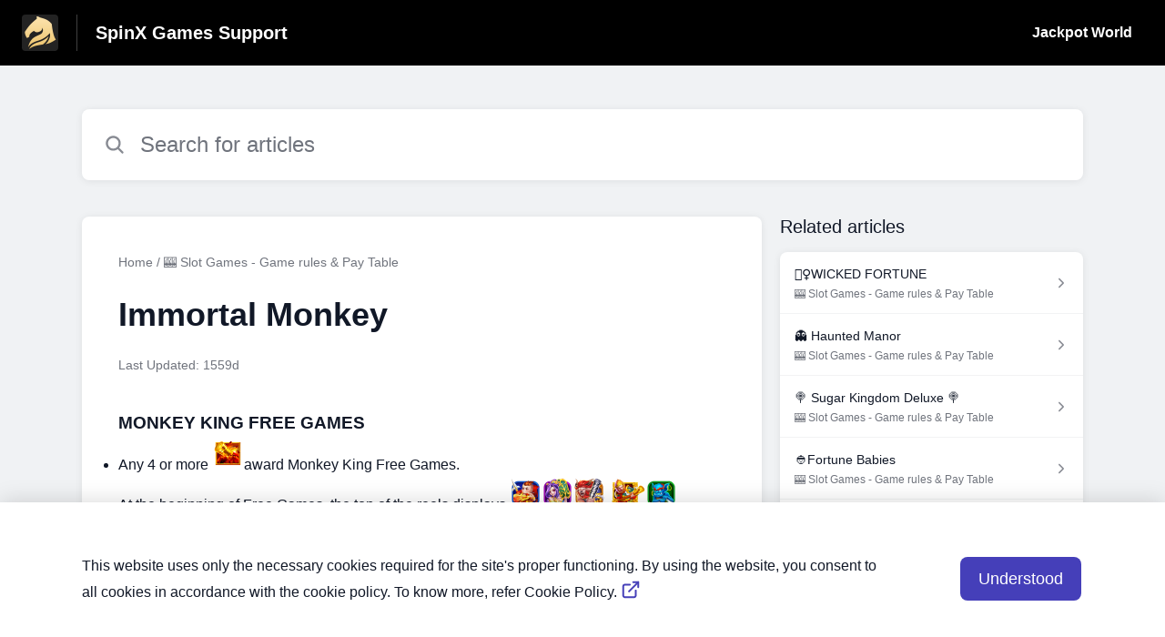

--- FILE ---
content_type: text/html;charset=utf-8
request_url: https://bolegames.helpshift.com/hc/en/14-jackpot-world/faq/631-immortal-monkey/
body_size: 13886
content:
<!DOCTYPE html>
<html lang=en>

<head>
  <title>Immortal Monkey — Jackpot World Help Center</title>
<meta name="description" content="MONKEY KING FREE GAMES Any 4 or more award Monkey King Free Games. At the beginning of Free Games, the top of the reels displays . If any appears,">
<meta name="robots" content="index, follow">
<meta http-equiv="content-type" content="text/html; charset=utf-8" />
<meta name="viewport" content="width=device-width, initial-scale=1, maximum-scale=1">

<link rel="icon" href="https://d2duuy9yo5pldo.cloudfront.net/dashboard-resources/bolegames/32/f05b1503-4477-41e4-a563-69024eeb6140.webp">
<style>

    
    :root {
    --error-color: #e94b4b;
    --header-bg-color: #000000;
    --header-text-color: #ffffff;
    --header-text-color-25-opacity: #ffffff40;
    --footer-bg-color: #110126;
    --footer-text-color: #d7ac52;
    --footer-text-color-10-opacity: #d7ac521A;
    --footer-text-color-40-opacity: #d7ac5266;
    --footer-text-color-60-opacity: #d7ac5299;
    --primary-text-color: #111827;
    --primary-text-color-5-opacity: #1118270D;
    --primary-text-color-10-opacity: #1118271A;
    --primary-text-color-20-opacity: #11182733;
    --primary-text-color-50-opacity: #11182780;
    --primary-text-color-60-opacity: #11182799;
    --primary-text-color-80-opacity: #111827CC;
    --secondary-text-color: #70747d;
    --accent-color: #453fb9;
    --accent-color-75-opacity: #453fb9bf;
    --action-color: #453fb9;
    --action-color-5-opacity: #453fb90D;
    --action-color-20-opacity: #453fb933;
    --action-color-80-opacity: #453fb9CC;
    --primary-bg-color: #f0f2f4;
    --content-bg-color: #ffffff;
    --content-bg-color-85-opacity: #ffffffD9;
    --content-bg-color-50-opacity: #ffffff80;
    --secondary-bg-color: #e8ecef;
    --greeting-text-color: #ffffff;
    --banner-image-size-desktop: 600px;
    --banner-image-size-mobile-portrait: 320px;
    --banner-image-size-mobile-landscape: 200px;
    --greeting-text-font-size-desktop: 48px;
    --greeting-text-font-size-mobile: 24px;
    
    --cover-background: url(https://d2duuy9yo5pldo.cloudfront.net/dashboard-resources/bolegames/a6981625-68ce-44a1-ae85-a871aefd02a0.png);
    --cover-background-gradient: 
        linear-gradient(180deg, rgba(0, 0, 0, 0) 0%, rgba(0, 0, 0, 0.17) 100%),
      ;
    --cover-bg-desktop: url(https://d2duuy9yo5pldo.cloudfront.net/dashboard-resources/bolegames/a6981625-68ce-44a1-ae85-a871aefd02a0.png);
    --cover-bg-portrait: url(https://d2duuy9yo5pldo.cloudfront.net/dashboard-resources/bolegames/a6981625-68ce-44a1-ae85-a871aefd02a0.png);
    --cover-bg-landscape: url(https://d2duuy9yo5pldo.cloudfront.net/dashboard-resources/bolegames/a6981625-68ce-44a1-ae85-a871aefd02a0.png);
  }

  
</style>


  <!-- This files parse CSS entry files for webpack & insert as style tag -->


  <link href="https://d2duuy9yo5pldo.cloudfront.net/hc-themes/theme2/latest/static/style.4190f2c9807a6850512f.css" rel="stylesheet">

</head>

<body class="" data-qa="faq-page">
  
  <div data-is-enabled=true data-policy-version=1
    class="cookie-notif-banner js-cookie-notif-banner hide-cookie-banner">
    <div class="cookie-notif-banner__content">
      <div class="cookie-notif-banner__content-text" dir="">
        <span>
          This website uses only the necessary cookies required for the site&#x27;s proper functioning. By using the website, you consent to all cookies in accordance with the cookie policy. To know more, refer Cookie Policy.
          <a href="https://support.helpshift.com/hc/en/13-helpshift-technical-support/faq/717-cookies-used-by-helpshift/" class="cookie-notif-banner__content-policy-link js-cookie-notif-banner-link"
            target="_blank">
            <svg
  width="22"
  height="22"
  class="cookie-notif-banner__content-link-icon"
  viewBox="0 0 22 22"
  fill="none"
  xmlns="http://www.w3.org/2000/svg"
>
  <path
    d="M16.5 11.9167V17.4167C16.5 17.9029 16.3068 18.3692 15.963 18.713C15.6192 19.0568 15.1529 19.25 14.6667 19.25H4.58333C4.0971 19.25 3.63079 19.0568 3.28697 18.713C2.94315 18.3692 2.75 17.9029 2.75 17.4167V7.33333C2.75 6.8471 2.94315 6.38079 3.28697 6.03697C3.63079 5.69315 4.0971 5.5 4.58333 5.5H10.0833"
    stroke="#4640B9"
    stroke-width="2"
    stroke-linecap="round"
    stroke-linejoin="round"
  />
  <path
    d="M13.75 2.75H19.25V8.25"
    stroke="#4640B9"
    stroke-width="2"
    stroke-linecap="round"
    stroke-linejoin="round"
  />
  <path
    d="M9.16663 12.8333L19.25 2.75"
    stroke="#4640B9"
    stroke-width="2"
    stroke-linecap="round"
    stroke-linejoin="round"
  />
</svg>
          </a>
        </span>
      </div>
      <div class="cookie-notif-banner__content-cta">
        <hc-button label="Understood" class="js-cookie-notif-banner-cta"
          is-rtl=""></hc-button>
      </div>
    </div>
  </div>

  
  <div class="skip-to-content">
    <hc-button label="Skip To Content" class="js-skip-to-content-cta"></hc-button>
  </div>

  <template
  class="js-hc-template"
  data-domain="bolegames"
  data-lang="en"
  data-pagesource="faq"
  data-appid="bolegames_app_20180226132107598-eb054c926f6a69a"
  data-platformid="bolegames_platform_20170816091342830-ecee44f2505116e"
  data-hcmode="hc"
  data-faqfilter=""></template>


  <template class="js-web-template"></template>

  
  

<header class="header-section js-web-header " >
  <div class="header-left-container">
    <div class="brand-logo">
      <a class="company-link js-company-link" rel="noreferrer" target="_blank" >
        
          <img src="https://d2duuy9yo5pldo.cloudfront.net/dashboard-resources/bolegames/320/f05b1503-4477-41e4-a563-69024eeb6140.webp"
            class="header-brand-logo js-header-brand-logo js-optimized-img"
            data-fallback-src="https://d2duuy9yo5pldo.cloudfront.net/dashboard-resources/bolegames/f05b1503-4477-41e4-a563-69024eeb6140.png" data-loaded-from="original" alt="SpinX Games Support"/>
        
      </a>
    </div>
    <a aria-label="SpinX Games Support - Link to Help Centre homepage" class="header-brand-name js-header-brand-name" 
      href="/hc/en/14-jackpot-world/">SpinX Games Support</a>
  </div>
  
    <div class="header-right-container">
      <div class="header-icons">
        <a id="js-header-icons" class="header-icon-btn" role="button">
          <svg xmlns='http://www.w3.org/2000/svg' class="js-menu-icon header-icon" viewBox='0 0 512 512'>
  <path fill='none' stroke='currentColor' stroke-linecap='round' stroke-miterlimit='10' stroke-width='48'
    d='M88 152h336M88 256h336M88 360h336' />
</svg>

          <svg xmlns='http://www.w3.org/2000/svg' class="js-close-icon header-icon hide-header-menu" viewBox='0 0 512 512'>
  <path
    d='M289.94 256l95-95A24 24 0 00351 127l-95 95-95-95a24 24 0 00-34 34l95 95-95 95a24 24 0 1034 34l95-95 95 95a24 24 0 0034-34z' />
</svg>

        </a>
      </div>
      <div class="custom-links js-custom-links hide-custom-links ">
        
          <a class="custom-link" rel="noreferrer nofollow" target="_blank"  href=https://www.jackpot-world.com/>
            Jackpot World
          </a>
        
      </div>
    </div>
  
</header>


  
  
    
    
      <div class="dropdown-header js-dropdown-header
      hide-dropdown-header
      " >
        <div class="dropdown-header-container">
          
            
            <div class="dropdown-header-left-container">
              
                
                
                  
                    <static-dropdown class="hc-static-dropdown--language-dropdown language-dropdown" type="widget" is-rtl="false"
                    modal-title="Choose a language" placeholder="Search" width="240px">
     <script type="application/json">
          [{"id":"en","title":"English","selected":true,"url":"/hc/en/14-jackpot-world/faq/631-immortal-monkey/"},{"id":"zh-hant","title":"繁體中文","selected":false,"url":"/hc/zh-hant/14-jackpot-world/faq/631-immortal-monkey/"},{"id":"zh","title":" 简体中文","selected":false,"url":"/hc/zh/14-jackpot-world/faq/631-immortal-monkey/"},{"id":"es","title":"Español (Spanish)","selected":false,"url":"/hc/es/14-jackpot-world/faq/631-immortal-monkey/"},{"id":"ja","title":"日本語","selected":false,"url":"/hc/ja/14-jackpot-world/faq/631-immortal-monkey/"},{"id":"de","title":"Deutsch","selected":false,"url":"/hc/de/14-jackpot-world/faq/631-immortal-monkey/"},{"id":"fr","title":"Français","selected":false,"url":"/hc/fr/14-jackpot-world/faq/631-immortal-monkey/"},{"id":"it","title":"Italiano","selected":false,"url":"/hc/it/14-jackpot-world/faq/631-immortal-monkey/"},{"id":"tr","title":"Türkçe","selected":false,"url":"/hc/tr/14-jackpot-world/faq/631-immortal-monkey/"}]
     </script>
   </static-dropdown>
                  
                
              
            </div>
          
        </div>
      </div>
    
  

  <div class="content-wrapper faq-content-wrapper js-content-wrapper
    
    "
    tabindex="-1"
  >
    
      <div class="faq-page-cover faq-page-cover--without-header">
        <div class="faq-search js-faq-search">
          <hc-search class="search-box js-hc-search js-hc-search-in-page-title">
     <script type="application/json">
       {"show_search_icon":false,"show_contact_us_button":true,"is_preview":false,"hc_mode":"hc","app_id":"bolegames_app_20180226132107598-eb054c926f6a69a","app_slug":"jackpot-world","search_url":"/hc/en/14-jackpot-world/search/","lang":"en","is_sdkx":false,"is_rtl":false,"query_string":"","is_widget":false,"contact_us_visibility_config":"always","translations":{"no_results_text":"Sorry, but we couldn’t find anything.","more_help_text":"Need more help?","chat_with_us":"Chat with us","cancel_search_text":"Cancel","all_results_text":"Show all results","popular_articles_title":"Popular articles","recent_search_text":"Recent Searches","search_placeholder":"Search for articles","clear_search_text":"Clear search","search_results_text":"Search results for \"%1$s\""}}
     </script>
   </hs-search>
        </div>
      </div>
    
    <div class="faq-announcement-section"><div class="js-announcement-section  ">
  <hc-announcement class="hc-announcement-section" is-rtl="null">
      <script type="application/json">
        null
      </script>
    </hc-announcement>
</div>
</div>
    <main class="article-page " >
      <div
        class="faq-details js-faq-details"
        
        data-faqid=bolegames_faq_20211028103615230-2459d4b85c22ed9
        data-appid="bolegames_app_20180226132107598-eb054c926f6a69a"
        data-table-of-contents-title="Table of Contents"
        data-table-of-contents-hide-text="hide"
      >
        <div class="faq-cover js-faq-load " data-faqid=bolegames_faq_20211028103615230-2459d4b85c22ed9 data-faqpid="631"
          data-faqentitle="Immortal Monkey" data-cifs="{}">
          
            <nav aria-label="Breadcrumb" class="faq-breadcrumb">
              <ol class="faq-breadcrumb-list">
                
                  <li class="faq-breadcrumb-item">
                    <a class="link faq-breadcrumb-link" href=/hc/en/14-jackpot-world/>Home</a>
                  </li>
                
                <li class="faq-breadcrumb-item">
                  <a class="link faq-breadcrumb-link" href=/hc/en/14-jackpot-world/section/105-slot-games---game-rules-pay-table/>
                    🎰 Slot Games - Game rules &amp; Pay Table
                  </a>
                </li>
              </ol>
            </nav>
          
          <h2 class="faq-title">Immortal Monkey</h2>
        </div>
        <div class="faq-last-update js-faq-last-update show-faq-last-update">Last Updated: 1559d</div>
        <div class="faq-article js-faq-article">
          <div class="article-body js-faq-details-article-body">
            <div class="faq-body js-faq-body">
              <h3>MONKEY KING FREE GAMES</h3><ul><li>Any 4 or more <a href="https://d2duuy9yo5pldo.cloudfront.net/bolegames/57e054d6-3d6c-4717-86cc-d3a5829e58fd.png" data-lightbox="true" rel="nofollow" target="_blank"><img data-orientation="landscape" src="https://d2duuy9yo5pldo.cloudfront.net/bolegames/57e054d6-3d6c-4717-86cc-d3a5829e58fd-2t.png" srcset="https://d2duuy9yo5pldo.cloudfront.net/bolegames/57e054d6-3d6c-4717-86cc-d3a5829e58fd-t.png 1x, https://d2duuy9yo5pldo.cloudfront.net/bolegames/57e054d6-3d6c-4717-86cc-d3a5829e58fd-2t.png 1.5x"></a>award Monkey King Free Games.</li><li>At the beginning of Free Games, the top of the reels displays <a href="https://d2duuy9yo5pldo.cloudfront.net/bolegames/93d14d8b-83b8-449f-b715-f32d0f101f91-2t.png" data-lightbox="true" rel="nofollow" target="_blank"><img src="https://d2duuy9yo5pldo.cloudfront.net/bolegames/93d14d8b-83b8-449f-b715-f32d0f101f91-2t.png" srcset="https://d2duuy9yo5pldo.cloudfront.net/bolegames/93d14d8b-83b8-449f-b715-f32d0f101f91-t.png 1x, https://d2duuy9yo5pldo.cloudfront.net/bolegames/93d14d8b-83b8-449f-b715-f32d0f101f91-2t.png 1.5x"></a><a href="https://d2duuy9yo5pldo.cloudfront.net/bolegames/2427d350-16e9-4e76-b3f8-190bc60f7f3f-2t.png" data-lightbox="true" rel="nofollow" target="_blank"><img src="https://d2duuy9yo5pldo.cloudfront.net/bolegames/2427d350-16e9-4e76-b3f8-190bc60f7f3f-2t.png" srcset="https://d2duuy9yo5pldo.cloudfront.net/bolegames/2427d350-16e9-4e76-b3f8-190bc60f7f3f-t.png 1x, https://d2duuy9yo5pldo.cloudfront.net/bolegames/2427d350-16e9-4e76-b3f8-190bc60f7f3f-2t.png 1.5x"></a><a href="https://d2duuy9yo5pldo.cloudfront.net/bolegames/a98386a8-49da-4def-9eb6-390ddd7c2008-2t.png" data-lightbox="true" rel="nofollow" target="_blank"><img src="https://d2duuy9yo5pldo.cloudfront.net/bolegames/a98386a8-49da-4def-9eb6-390ddd7c2008-2t.png" srcset="https://d2duuy9yo5pldo.cloudfront.net/bolegames/a98386a8-49da-4def-9eb6-390ddd7c2008-t.png 1x, https://d2duuy9yo5pldo.cloudfront.net/bolegames/a98386a8-49da-4def-9eb6-390ddd7c2008-2t.png 1.5x"></a><a href="https://d2duuy9yo5pldo.cloudfront.net/bolegames/79e979bd-7550-45a0-ad84-25372884dd83-2t.png" data-lightbox="true" rel="nofollow" target="_blank"><img src="https://d2duuy9yo5pldo.cloudfront.net/bolegames/79e979bd-7550-45a0-ad84-25372884dd83-2t.png" srcset="https://d2duuy9yo5pldo.cloudfront.net/bolegames/79e979bd-7550-45a0-ad84-25372884dd83-t.png 1x, https://d2duuy9yo5pldo.cloudfront.net/bolegames/79e979bd-7550-45a0-ad84-25372884dd83-2t.png 1.5x"></a><a href="https://d2duuy9yo5pldo.cloudfront.net/bolegames/a6abe845-4d6f-476d-be6c-70f02d570666-2t.png" data-lightbox="true" rel="nofollow" target="_blank"><img src="https://d2duuy9yo5pldo.cloudfront.net/bolegames/a6abe845-4d6f-476d-be6c-70f02d570666-2t.png" srcset="https://d2duuy9yo5pldo.cloudfront.net/bolegames/a6abe845-4d6f-476d-be6c-70f02d570666-t.png 1x, https://d2duuy9yo5pldo.cloudfront.net/bolegames/a6abe845-4d6f-476d-be6c-70f02d570666-2t.png 1.5x"></a>.</li><li>If any<a href="https://d2duuy9yo5pldo.cloudfront.net/bolegames/253869bb-e07a-41b3-8f06-63743d0b6f0b.png" data-lightbox="true" rel="nofollow" target="_blank"><img data-orientation="landscape" src="https://d2duuy9yo5pldo.cloudfront.net/bolegames/253869bb-e07a-41b3-8f06-63743d0b6f0b-2t.png" srcset="https://d2duuy9yo5pldo.cloudfront.net/bolegames/253869bb-e07a-41b3-8f06-63743d0b6f0b-t.png 1x, https://d2duuy9yo5pldo.cloudfront.net/bolegames/253869bb-e07a-41b3-8f06-63743d0b6f0b-2t.png 1.5x"></a> appears, a fighting will begin.</li><li>Each<a href="https://d2duuy9yo5pldo.cloudfront.net/bolegames/fa3149be-784c-4b8a-b2b5-a921850ec61a-2t.png" data-lightbox="true" rel="nofollow" target="_blank"><img src="https://d2duuy9yo5pldo.cloudfront.net/bolegames/fa3149be-784c-4b8a-b2b5-a921850ec61a-2t.png" srcset="https://d2duuy9yo5pldo.cloudfront.net/bolegames/fa3149be-784c-4b8a-b2b5-a921850ec61a-t.png 1x, https://d2duuy9yo5pldo.cloudfront.net/bolegames/fa3149be-784c-4b8a-b2b5-a921850ec61a-2t.png 1.5x"></a><a href="https://d2duuy9yo5pldo.cloudfront.net/bolegames/db3c984e-0fdf-42b1-bbd4-9de3acc1e4ef-2t.png" data-lightbox="true" rel="nofollow" target="_blank"><img src="https://d2duuy9yo5pldo.cloudfront.net/bolegames/db3c984e-0fdf-42b1-bbd4-9de3acc1e4ef-2t.png" srcset="https://d2duuy9yo5pldo.cloudfront.net/bolegames/db3c984e-0fdf-42b1-bbd4-9de3acc1e4ef-t.png 1x, https://d2duuy9yo5pldo.cloudfront.net/bolegames/db3c984e-0fdf-42b1-bbd4-9de3acc1e4ef-2t.png 1.5x"></a><a href="https://d2duuy9yo5pldo.cloudfront.net/bolegames/0e0001d1-2cbd-4eb9-9009-84bab4d14b54-2t.png" data-lightbox="true" rel="nofollow" target="_blank"><img src="https://d2duuy9yo5pldo.cloudfront.net/bolegames/0e0001d1-2cbd-4eb9-9009-84bab4d14b54-2t.png" srcset="https://d2duuy9yo5pldo.cloudfront.net/bolegames/0e0001d1-2cbd-4eb9-9009-84bab4d14b54-t.png 1x, https://d2duuy9yo5pldo.cloudfront.net/bolegames/0e0001d1-2cbd-4eb9-9009-84bab4d14b54-2t.png 1.5x"></a><a href="https://d2duuy9yo5pldo.cloudfront.net/bolegames/90ceb9ab-c648-431f-adc0-412e43ce5b79-2t.png" data-lightbox="true" rel="nofollow" target="_blank"><img src="https://d2duuy9yo5pldo.cloudfront.net/bolegames/90ceb9ab-c648-431f-adc0-412e43ce5b79-2t.png" srcset="https://d2duuy9yo5pldo.cloudfront.net/bolegames/90ceb9ab-c648-431f-adc0-412e43ce5b79-t.png 1x, https://d2duuy9yo5pldo.cloudfront.net/bolegames/90ceb9ab-c648-431f-adc0-412e43ce5b79-2t.png 1.5x"></a>that appears is moved to the top of the reels.</li><li>If the total of <a href="https://d2duuy9yo5pldo.cloudfront.net/bolegames/fa3149be-784c-4b8a-b2b5-a921850ec61a-2t.png" data-lightbox="true" rel="nofollow" target="_blank"><img src="https://d2duuy9yo5pldo.cloudfront.net/bolegames/fa3149be-784c-4b8a-b2b5-a921850ec61a-2t.png" srcset="https://d2duuy9yo5pldo.cloudfront.net/bolegames/fa3149be-784c-4b8a-b2b5-a921850ec61a-t.png 1x, https://d2duuy9yo5pldo.cloudfront.net/bolegames/fa3149be-784c-4b8a-b2b5-a921850ec61a-2t.png 1.5x"></a><a href="https://d2duuy9yo5pldo.cloudfront.net/bolegames/db3c984e-0fdf-42b1-bbd4-9de3acc1e4ef-2t.png" data-lightbox="true" rel="nofollow" target="_blank"><img src="https://d2duuy9yo5pldo.cloudfront.net/bolegames/db3c984e-0fdf-42b1-bbd4-9de3acc1e4ef-2t.png" srcset="https://d2duuy9yo5pldo.cloudfront.net/bolegames/db3c984e-0fdf-42b1-bbd4-9de3acc1e4ef-t.png 1x, https://d2duuy9yo5pldo.cloudfront.net/bolegames/db3c984e-0fdf-42b1-bbd4-9de3acc1e4ef-2t.png 1.5x"></a><a href="https://d2duuy9yo5pldo.cloudfront.net/bolegames/0e0001d1-2cbd-4eb9-9009-84bab4d14b54-2t.png" data-lightbox="true" rel="nofollow" target="_blank"><img src="https://d2duuy9yo5pldo.cloudfront.net/bolegames/0e0001d1-2cbd-4eb9-9009-84bab4d14b54-2t.png" srcset="https://d2duuy9yo5pldo.cloudfront.net/bolegames/0e0001d1-2cbd-4eb9-9009-84bab4d14b54-t.png 1x, https://d2duuy9yo5pldo.cloudfront.net/bolegames/0e0001d1-2cbd-4eb9-9009-84bab4d14b54-2t.png 1.5x"></a><a href="https://d2duuy9yo5pldo.cloudfront.net/bolegames/90ceb9ab-c648-431f-adc0-412e43ce5b79-2t.png" data-lightbox="true" rel="nofollow" target="_blank"><img src="https://d2duuy9yo5pldo.cloudfront.net/bolegames/90ceb9ab-c648-431f-adc0-412e43ce5b79-2t.png" srcset="https://d2duuy9yo5pldo.cloudfront.net/bolegames/90ceb9ab-c648-431f-adc0-412e43ce5b79-t.png 1x, https://d2duuy9yo5pldo.cloudfront.net/bolegames/90ceb9ab-c648-431f-adc0-412e43ce5b79-2t.png 1.5x"></a>reaches 16 or more, Free Games end as Monkey King loses.</li><li>Each <a href="https://d2duuy9yo5pldo.cloudfront.net/bolegames/56177b59-83b1-4c91-ba8f-dd5a7a2dd4ae.png" data-lightbox="true" rel="nofollow" target="_blank"><img data-orientation="landscape" src="https://d2duuy9yo5pldo.cloudfront.net/bolegames/56177b59-83b1-4c91-ba8f-dd5a7a2dd4ae-2t.png" srcset="https://d2duuy9yo5pldo.cloudfront.net/bolegames/56177b59-83b1-4c91-ba8f-dd5a7a2dd4ae-t.png 1x, https://d2duuy9yo5pldo.cloudfront.net/bolegames/56177b59-83b1-4c91-ba8f-dd5a7a2dd4ae-2t.png 1.5x"></a>removes the leftmost group of&nbsp;&nbsp;of <a href="https://d2duuy9yo5pldo.cloudfront.net/bolegames/fa3149be-784c-4b8a-b2b5-a921850ec61a-2t.png" data-lightbox="true" rel="nofollow" target="_blank"><img src="https://d2duuy9yo5pldo.cloudfront.net/bolegames/fa3149be-784c-4b8a-b2b5-a921850ec61a-2t.png" srcset="https://d2duuy9yo5pldo.cloudfront.net/bolegames/fa3149be-784c-4b8a-b2b5-a921850ec61a-t.png 1x, https://d2duuy9yo5pldo.cloudfront.net/bolegames/fa3149be-784c-4b8a-b2b5-a921850ec61a-2t.png 1.5x"></a><a href="https://d2duuy9yo5pldo.cloudfront.net/bolegames/db3c984e-0fdf-42b1-bbd4-9de3acc1e4ef-2t.png" data-lightbox="true" rel="nofollow" target="_blank"><img src="https://d2duuy9yo5pldo.cloudfront.net/bolegames/db3c984e-0fdf-42b1-bbd4-9de3acc1e4ef-2t.png" srcset="https://d2duuy9yo5pldo.cloudfront.net/bolegames/db3c984e-0fdf-42b1-bbd4-9de3acc1e4ef-t.png 1x, https://d2duuy9yo5pldo.cloudfront.net/bolegames/db3c984e-0fdf-42b1-bbd4-9de3acc1e4ef-2t.png 1.5x"></a><a href="https://d2duuy9yo5pldo.cloudfront.net/bolegames/0e0001d1-2cbd-4eb9-9009-84bab4d14b54-2t.png" data-lightbox="true" rel="nofollow" target="_blank"><img src="https://d2duuy9yo5pldo.cloudfront.net/bolegames/0e0001d1-2cbd-4eb9-9009-84bab4d14b54-2t.png" srcset="https://d2duuy9yo5pldo.cloudfront.net/bolegames/0e0001d1-2cbd-4eb9-9009-84bab4d14b54-t.png 1x, https://d2duuy9yo5pldo.cloudfront.net/bolegames/0e0001d1-2cbd-4eb9-9009-84bab4d14b54-2t.png 1.5x"></a><a href="https://d2duuy9yo5pldo.cloudfront.net/bolegames/90ceb9ab-c648-431f-adc0-412e43ce5b79-2t.png" data-lightbox="true" rel="nofollow" target="_blank"><img src="https://d2duuy9yo5pldo.cloudfront.net/bolegames/90ceb9ab-c648-431f-adc0-412e43ce5b79-2t.png" srcset="https://d2duuy9yo5pldo.cloudfront.net/bolegames/90ceb9ab-c648-431f-adc0-412e43ce5b79-t.png 1x, https://d2duuy9yo5pldo.cloudfront.net/bolegames/90ceb9ab-c648-431f-adc0-412e43ce5b79-2t.png 1.5x"></a> from the top of the reels and a prize is awarded.</li><li>If all <a href="https://d2duuy9yo5pldo.cloudfront.net/bolegames/fa3149be-784c-4b8a-b2b5-a921850ec61a-2t.png" data-lightbox="true" rel="nofollow" target="_blank"><img src="https://d2duuy9yo5pldo.cloudfront.net/bolegames/fa3149be-784c-4b8a-b2b5-a921850ec61a-2t.png" srcset="https://d2duuy9yo5pldo.cloudfront.net/bolegames/fa3149be-784c-4b8a-b2b5-a921850ec61a-t.png 1x, https://d2duuy9yo5pldo.cloudfront.net/bolegames/fa3149be-784c-4b8a-b2b5-a921850ec61a-2t.png 1.5x"></a><a href="https://d2duuy9yo5pldo.cloudfront.net/bolegames/db3c984e-0fdf-42b1-bbd4-9de3acc1e4ef-2t.png" data-lightbox="true" rel="nofollow" target="_blank"><img src="https://d2duuy9yo5pldo.cloudfront.net/bolegames/db3c984e-0fdf-42b1-bbd4-9de3acc1e4ef-2t.png" srcset="https://d2duuy9yo5pldo.cloudfront.net/bolegames/db3c984e-0fdf-42b1-bbd4-9de3acc1e4ef-t.png 1x, https://d2duuy9yo5pldo.cloudfront.net/bolegames/db3c984e-0fdf-42b1-bbd4-9de3acc1e4ef-2t.png 1.5x"></a><a href="https://d2duuy9yo5pldo.cloudfront.net/bolegames/0e0001d1-2cbd-4eb9-9009-84bab4d14b54-2t.png" data-lightbox="true" rel="nofollow" target="_blank"><img src="https://d2duuy9yo5pldo.cloudfront.net/bolegames/0e0001d1-2cbd-4eb9-9009-84bab4d14b54-2t.png" srcset="https://d2duuy9yo5pldo.cloudfront.net/bolegames/0e0001d1-2cbd-4eb9-9009-84bab4d14b54-t.png 1x, https://d2duuy9yo5pldo.cloudfront.net/bolegames/0e0001d1-2cbd-4eb9-9009-84bab4d14b54-2t.png 1.5x"></a><a href="https://d2duuy9yo5pldo.cloudfront.net/bolegames/90ceb9ab-c648-431f-adc0-412e43ce5b79-2t.png" data-lightbox="true" rel="nofollow" target="_blank"><img src="https://d2duuy9yo5pldo.cloudfront.net/bolegames/90ceb9ab-c648-431f-adc0-412e43ce5b79-2t.png" srcset="https://d2duuy9yo5pldo.cloudfront.net/bolegames/90ceb9ab-c648-431f-adc0-412e43ce5b79-t.png 1x, https://d2duuy9yo5pldo.cloudfront.net/bolegames/90ceb9ab-c648-431f-adc0-412e43ce5b79-2t.png 1.5x"></a>are removed from the top of the reels, Free Games end as Monkey King wins.</li></ul><div><br></div><h3>VOLCANO JACKPOT</h3><ul><li>If bet requirement is met, you have chances to win Jackpot in Volcano Time. </li><li>The players in the same room will collect gems together.</li><li>The player who completes 3 <a href="https://d2duuy9yo5pldo.cloudfront.net/bolegames/4e710975-4c0a-4c5f-a5f9-5e40d7df00cc.png" data-lightbox="true" rel="nofollow" target="_blank"><img data-orientation="landscape" src="https://d2duuy9yo5pldo.cloudfront.net/bolegames/4e710975-4c0a-4c5f-a5f9-5e40d7df00cc-2t.png" srcset="https://d2duuy9yo5pldo.cloudfront.net/bolegames/4e710975-4c0a-4c5f-a5f9-5e40d7df00cc-t.png 1x, https://d2duuy9yo5pldo.cloudfront.net/bolegames/4e710975-4c0a-4c5f-a5f9-5e40d7df00cc-2t.png 1.5x"></a>will win <a href="https://d2duuy9yo5pldo.cloudfront.net/bolegames/e66e5765-d35e-4d7e-a86f-e59c6fa38546.png" data-lightbox="true" rel="nofollow" target="_blank"><img data-orientation="landscape" src="https://d2duuy9yo5pldo.cloudfront.net/bolegames/e66e5765-d35e-4d7e-a86f-e59c6fa38546-2t.png" srcset="https://d2duuy9yo5pldo.cloudfront.net/bolegames/e66e5765-d35e-4d7e-a86f-e59c6fa38546-t.png 1x, https://d2duuy9yo5pldo.cloudfront.net/bolegames/e66e5765-d35e-4d7e-a86f-e59c6fa38546-2t.png 1.5x"></a>Jackpot. </li><li>The player who completes 3 <a href="https://d2duuy9yo5pldo.cloudfront.net/bolegames/f049dd50-724a-44df-ad82-a17cae29005e.png" data-lightbox="true" rel="nofollow" target="_blank"><img data-orientation="landscape" src="https://d2duuy9yo5pldo.cloudfront.net/bolegames/f049dd50-724a-44df-ad82-a17cae29005e-2t.png" srcset="https://d2duuy9yo5pldo.cloudfront.net/bolegames/f049dd50-724a-44df-ad82-a17cae29005e-t.png 1x, https://d2duuy9yo5pldo.cloudfront.net/bolegames/f049dd50-724a-44df-ad82-a17cae29005e-2t.png 1.5x"></a> will win <a href="https://d2duuy9yo5pldo.cloudfront.net/bolegames/3121fd03-0145-428e-b76f-7eb74b0a4870.png" data-lightbox="true" rel="nofollow" target="_blank"><img data-orientation="landscape" src="https://d2duuy9yo5pldo.cloudfront.net/bolegames/3121fd03-0145-428e-b76f-7eb74b0a4870-2t.png" srcset="https://d2duuy9yo5pldo.cloudfront.net/bolegames/3121fd03-0145-428e-b76f-7eb74b0a4870-t.png 1x, https://d2duuy9yo5pldo.cloudfront.net/bolegames/3121fd03-0145-428e-b76f-7eb74b0a4870-2t.png 1.5x"></a>Jackpot. </li><li>The player who completes 3 <a href="https://d2duuy9yo5pldo.cloudfront.net/bolegames/7cf5067a-eccc-4210-b5eb-d3468d8f286c.png" data-lightbox="true" rel="nofollow" target="_blank"><img data-orientation="landscape" src="https://d2duuy9yo5pldo.cloudfront.net/bolegames/7cf5067a-eccc-4210-b5eb-d3468d8f286c-2t.png" srcset="https://d2duuy9yo5pldo.cloudfront.net/bolegames/7cf5067a-eccc-4210-b5eb-d3468d8f286c-t.png 1x, https://d2duuy9yo5pldo.cloudfront.net/bolegames/7cf5067a-eccc-4210-b5eb-d3468d8f286c-2t.png 1.5x"></a>will win <a href="https://d2duuy9yo5pldo.cloudfront.net/bolegames/b62035f8-4a24-447f-94b0-576f5e29c841.png" data-lightbox="true" rel="nofollow" target="_blank"><img data-orientation="landscape" src="https://d2duuy9yo5pldo.cloudfront.net/bolegames/b62035f8-4a24-447f-94b0-576f5e29c841-2t.png" srcset="https://d2duuy9yo5pldo.cloudfront.net/bolegames/b62035f8-4a24-447f-94b0-576f5e29c841-t.png 1x, https://d2duuy9yo5pldo.cloudfront.net/bolegames/b62035f8-4a24-447f-94b0-576f5e29c841-2t.png 1.5x"></a>Jackpot. </li></ul><div><br></div><h3>PAYTABLE</h3><h3><a href="https://d2duuy9yo5pldo.cloudfront.net/bolegames/a234da50-bd44-402a-9812-7d8027fb30d8.png" data-lightbox="true" rel="nofollow" target="_blank"><img data-orientation="landscape" src="https://d2duuy9yo5pldo.cloudfront.net/bolegames/a234da50-bd44-402a-9812-7d8027fb30d8-2t.png" srcset="https://d2duuy9yo5pldo.cloudfront.net/bolegames/a234da50-bd44-402a-9812-7d8027fb30d8-t.png 1x, https://d2duuy9yo5pldo.cloudfront.net/bolegames/a234da50-bd44-402a-9812-7d8027fb30d8-2t.png 1.5x"></a></h3><h3><a href="https://d2duuy9yo5pldo.cloudfront.net/bolegames/bd751f50-0175-4bb7-a88b-65924e6f3a1e.png" data-lightbox="true" rel="nofollow" target="_blank"><img data-orientation="landscape" src="https://d2duuy9yo5pldo.cloudfront.net/bolegames/bd751f50-0175-4bb7-a88b-65924e6f3a1e-2t.png" srcset="https://d2duuy9yo5pldo.cloudfront.net/bolegames/bd751f50-0175-4bb7-a88b-65924e6f3a1e-t.png 1x, https://d2duuy9yo5pldo.cloudfront.net/bolegames/bd751f50-0175-4bb7-a88b-65924e6f3a1e-2t.png 1.5x"></a> </h3><p> </p>
            </div>
            


          </div>
          <div class="faq-feedback js-faq-feedback">
            <faq-feedback faq-id="bolegames_faq_20211028103615230-2459d4b85c22ed9"
                 lang="en">
    <script type="application/json">
          {"contact_us":"Contact us","feedback_thank_you":"Thank you for your feedback.","chat_with_us":"Chat with us","show_contact_us_button":false,"positive_feedback":"Yes","is_preview":false,"feedback_question":"Was this article helpful?","is_sdkx":false,"feedback_no":"Thank you for your feedback. Please contact us if you still need help.","is_rtl":false,"contact_us_url":"/hc/en/14-jackpot-world/contact-us/","is_widget":false,"contact_us_visibility_config":"always","negative_feedback":"No"}
       </script>
   </faq-feedback>
          </div>
        </div>
      </div>
      <div class="related-articles js-related-articles" >
  <h4 class="related-articles-header">Related articles</h4>
  <section class="related-articles-content js-related-articles-content" data-empty-text="No articles found." data-active-platform="all">
    <span class="related-articles-item-link">
  <div class="related-article-laoder">
    <div>
      <skeleton-loader height="16px"></skeleton-loader>
    </div>
    <div>
      <skeleton-loader width="66%" height="12px"></skeleton-loader>
    </div>
  </div>
</span>

    <span class="related-articles-item-link">
  <div class="related-article-laoder">
    <div>
      <skeleton-loader height="16px"></skeleton-loader>
    </div>
    <div>
      <skeleton-loader width="66%" height="12px"></skeleton-loader>
    </div>
  </div>
</span>

    <span class="related-articles-item-link">
  <div class="related-article-laoder">
    <div>
      <skeleton-loader height="16px"></skeleton-loader>
    </div>
    <div>
      <skeleton-loader width="66%" height="12px"></skeleton-loader>
    </div>
  </div>
</span>

    <span class="related-articles-item-link">
  <div class="related-article-laoder">
    <div>
      <skeleton-loader height="16px"></skeleton-loader>
    </div>
    <div>
      <skeleton-loader width="66%" height="12px"></skeleton-loader>
    </div>
  </div>
</span>

  </section>
</div>

    </main>
    
  
    <div 
      class=" language-dropdown-mobile">
      
        
          <static-dropdown class="hc-static-dropdown--language-dropdown" type="link" is-rtl="false"
                    modal-title="Choose a language" placeholder="Search" searchable="true" direction="center" width="220px">
     <script type="application/json">
          [{"id":"en","title":"English","selected":true,"url":"/hc/en/14-jackpot-world/faq/631-immortal-monkey/"},{"id":"zh-hant","title":"繁體中文","selected":false,"url":"/hc/zh-hant/14-jackpot-world/faq/631-immortal-monkey/"},{"id":"zh","title":" 简体中文","selected":false,"url":"/hc/zh/14-jackpot-world/faq/631-immortal-monkey/"},{"id":"es","title":"Español (Spanish)","selected":false,"url":"/hc/es/14-jackpot-world/faq/631-immortal-monkey/"},{"id":"ja","title":"日本語","selected":false,"url":"/hc/ja/14-jackpot-world/faq/631-immortal-monkey/"},{"id":"de","title":"Deutsch","selected":false,"url":"/hc/de/14-jackpot-world/faq/631-immortal-monkey/"},{"id":"fr","title":"Français","selected":false,"url":"/hc/fr/14-jackpot-world/faq/631-immortal-monkey/"},{"id":"it","title":"Italiano","selected":false,"url":"/hc/it/14-jackpot-world/faq/631-immortal-monkey/"},{"id":"tr","title":"Türkçe","selected":false,"url":"/hc/tr/14-jackpot-world/faq/631-immortal-monkey/"}]
     </script>
   </static-dropdown>
        
      
    </div>
  


    
  
    
      
      
<div class="need-help-section-2">
  <p class="need-help-section-2__text" >Need more help?</p>
  <hc-button label="Contact us" navigate-to=/hc/en/14-jackpot-world/contact-us/></hc-button>
</div>
    
  


    
  <footer class="footer-section js-footer-section  " >
  <div class="footer-wrapper">
    <div class="footer-content-wrapper">
      <div class="social-media-wrapper">
        <div class="footer-brand-details">
          <a aria-label="Footer branding, SpinX Games" class="footer-brand-link js-company-footer-link" rel="noreferrer" target="_blank" >
            
              <img src="https://d2duuy9yo5pldo.cloudfront.net/dashboard-resources/bolegames/320/f05b1503-4477-41e4-a563-69024eeb6140.webp"
                class="footer-brand-logo js-footer-brand-logo js-optimized-img" data-fallback-src="https://d2duuy9yo5pldo.cloudfront.net/dashboard-resources/bolegames/f05b1503-4477-41e4-a563-69024eeb6140.png"
                data-loaded-from="original" alt="SpinX Games" />
            
            <span class="footer-brand-title js-footer-brand-name">SpinX Games</span>
          </a>
        </div>
        <p class="footer-description-note js-footer-description-note" ></p>
        <div class="footer-social-media js-footer-social-media">
            <a class="footer-social-link" rel="noopener noreferrer" target="_blank" href=https://www.facebook.com/JackpotWorldCasinoSlotGame>
              
  <svg width="400" height="400" viewBox="0 0 400 400" xmlns="http://www.w3.org/2000/svg" class="footer-icon">
  <title>Logo Facebook</title>
  <g clip-path="url(#clip0_1019_74541)">
    <path d="M233.826 397V257.804H279.911C283.087 238.666 285.985 221.03 289.162 201.725H233.659C233.659 187.094 232.488 173.853 233.937 160.89C235.832 143.477 244.469 136.467 262.079 135.465C270.382 134.965 278.741 135.41 288.604 135.41C288.604 119.332 288.883 104.477 288.326 89.6231C288.214 87.1752 284.703 82.7245 282.697 82.7245C260.797 82.3907 238.228 79.5534 217.108 83.6703C186.459 89.6787 167.01 118.441 166.342 151.265C166.007 167.51 166.286 183.755 166.286 201.058H116.857V256.691H165.283V396.277C87.2668 399.058 1.11469 301.032 0.000176187 204.34C-1.28152 90.5689 86.5981 9.56606 183.784 2.5562C305.378 -6.17831 395.486 86.6189 399.777 191.934C404.793 315.83 306.882 389.489 233.826 397Z" />
  </g>
  <defs>
    <clipPath id="clip0_1019_74541">
      <rect width="400" height="395" transform="translate(0 2)"/>
    </clipPath>
  </defs>
</svg>





            </a>
        
            <a class="footer-social-link" rel="noopener noreferrer" target="_blank" href=https://www.instagram.com/jackpotworldcasino/>
              
  
<svg width="400" height="400" viewBox="0 0 400 400" xmlns="http://www.w3.org/2000/svg" class="footer-icon">
  <title>Logo Instagram</title>
  <g clip-path="url(#clip0_1019_74538)">
    <g clip-path="url(#clip1_1019_74538)">
		  <path d="M117.168 1.40022C95.8883 2.40422 81.3563 5.80022 68.6523 10.7922C55.5043 15.9162 44.3603 22.7922 33.2723 33.9202C22.1843 45.0482 15.3563 56.2002 10.2683 69.3682C5.34432 82.1002 2.00832 96.6442 1.06832 117.936C0.128324 139.228 -0.0796757 146.072 0.0243243 200.384C0.128324 254.696 0.368324 261.504 1.40032 282.84C2.41632 304.116 5.80032 318.644 10.7923 331.352C15.9243 344.5 22.7923 355.64 33.9243 366.732C45.0563 377.824 56.2003 384.636 69.4003 389.732C82.1203 394.648 96.6683 398 117.956 398.932C139.244 399.864 146.096 400.08 200.392 399.976C254.688 399.872 261.524 399.632 282.856 398.62C304.188 397.608 318.64 394.2 331.352 389.232C344.5 384.088 355.648 377.232 366.732 366.096C377.816 354.96 384.64 343.8 389.724 330.624C394.652 317.904 398 303.356 398.924 282.084C399.856 260.736 400.076 253.92 399.972 199.616C399.868 145.312 399.624 138.504 398.612 117.176C397.6 95.8482 394.212 81.3642 389.224 68.6482C384.084 55.5002 377.224 44.3682 366.096 33.2682C354.968 22.1682 343.8 15.3482 330.628 10.2762C317.9 5.35222 303.36 1.99622 282.072 1.07622C260.784 0.156217 253.932 -0.0797829 199.616 0.0242171C145.3 0.128217 138.5 0.360217 117.168 1.40022ZM119.504 362.952C100.004 362.104 89.4163 358.864 82.3603 356.152C73.0163 352.552 66.3603 348.2 59.3283 341.236C52.2963 334.272 47.9763 327.592 44.3283 318.268C41.5883 311.212 38.2883 300.636 37.3763 281.136C36.3843 260.06 36.1763 253.732 36.0603 200.336C35.9443 146.94 36.1483 140.62 37.0723 119.536C37.9043 100.052 41.1643 89.4522 43.8723 82.4002C47.4723 73.0442 51.8083 66.4002 58.7883 59.3722C65.7683 52.3442 72.4283 48.0162 81.7603 44.3682C88.8083 41.6162 99.3843 38.3442 118.876 37.4162C139.968 36.4162 146.288 36.2162 199.676 36.1002C253.064 35.9842 259.4 36.1842 280.5 37.1122C299.984 37.9602 310.588 41.1882 317.632 43.9122C326.98 47.5122 333.632 51.8362 340.66 58.8282C347.688 65.8202 352.02 72.4562 355.668 81.8082C358.424 88.8362 361.696 99.4082 362.616 118.912C363.62 140.004 363.848 146.328 363.944 199.712C364.04 253.096 363.852 259.436 362.928 280.512C362.076 300.012 358.844 310.604 356.128 317.668C352.528 327.008 348.188 333.668 341.204 340.692C334.22 347.716 327.568 352.044 318.232 355.692C311.192 358.44 300.604 361.72 281.128 362.648C260.036 363.64 253.716 363.848 200.308 363.964C146.9 364.08 140.6 363.864 119.508 362.952M282.548 93.1082C282.556 97.8553 283.972 102.493 286.616 106.436C289.26 110.378 293.014 113.448 297.403 115.257C301.792 117.066 306.618 117.533 311.273 116.599C315.927 115.664 320.199 113.37 323.55 110.008C326.9 106.645 329.178 102.364 330.096 97.7062C331.013 93.0486 330.529 88.2235 328.704 83.8413C326.879 79.459 323.795 75.7164 319.843 73.0868C315.891 70.4572 311.247 69.0587 306.5 69.0682C300.137 69.0809 294.038 71.6206 289.547 76.1287C285.055 80.6369 282.538 86.7444 282.548 93.1082ZM97.3083 200.2C97.4203 256.92 143.484 302.796 200.192 302.688C256.9 302.58 302.808 256.52 302.7 199.8C302.592 143.08 256.516 97.1922 199.8 97.3042C143.084 97.4162 97.2003 143.488 97.3083 200.2ZM133.332 200.128C133.306 186.943 137.191 174.045 144.495 163.067C151.798 152.089 162.194 143.524 174.366 138.454C186.538 133.384 199.94 132.037 212.877 134.584C225.814 137.131 237.706 143.456 247.048 152.762C256.39 162.067 262.763 173.933 265.361 186.861C267.959 199.788 266.666 213.195 261.644 225.387C256.622 237.579 248.098 248.008 237.149 255.355C226.2 262.703 213.318 266.638 200.132 266.664C191.377 266.683 182.704 264.976 174.608 261.642C166.513 258.308 159.153 253.412 152.95 247.233C146.747 241.055 141.821 233.715 138.455 225.632C135.089 217.55 133.349 208.883 133.332 200.128Z"/>
	  </g>
	</g>
  <defs>
    <clipPath id="clip0_1019_74538">
      <rect width="400" height="400" />
    </clipPath>
    <clipPath id="clip1_1019_74538">
      <rect width="400" height="400"/>
    </clipPath>
  </defs>
</svg>





            </a>
        
            <a class="footer-social-link" rel="noopener noreferrer" target="_blank" href=https://www.youtube.com/@jackpotworld>
              
  <svg xmlns="http://www.w3.org/2000/svg" width="512" height="512" viewBox="0 0 512 512" class="footer-icon">
  <title>Logo Youtube</title>
  <path d="M508.64,148.79c0-45-33.1-81.2-74-81.2C379.24,65,322.74,64,265,64H247c-57.6,0-114.2,1-169.6,3.6-40.8,0-73.9,36.4-73.9,81.4C1,184.59-.06,220.19,0,255.79q-.15,53.4,3.4,106.9c0,45,33.1,81.5,73.9,81.5,58.2,2.7,117.9,3.9,178.6,3.8q91.2.3,178.6-3.8c40.9,0,74-36.5,74-81.5,2.4-35.7,3.5-71.3,3.4-107Q512.24,202.29,508.64,148.79ZM207,353.89V157.39l145,98.2Z"/>
</svg>





            </a>
        
            <a class="footer-social-link" rel="noopener noreferrer" target="_blank" href=https://twitter.com/JackpotWorld_>
              
  <svg width="400" height="400" viewBox="0 0 400 400" xmlns="http://www.w3.org/2000/svg" class="footer-icon">
  <title>Logo X(formerly Twitter)</title>
  <g clip-path="url(#clip1_1019_74547)">
    <mask id="mask1_1019_74547" maskunits="userSpaceOnUse" x="4" y="0" width="392" height="400">
      <path d="M395.534 0H4V400H395.534V0Z" fill="white"/>
    </mask>
    <g mask="url(#mask1_1019_74547)">
      <path d="M237.016 169.286L382.773 0H348.233L221.672 146.988L120.588 0H4L156.859 222.272L4 399.795H38.5418L172.194 244.57L278.946 399.795H395.534L237.007 169.286H237.016ZM189.706 224.231L174.218 202.097L50.9877 25.9802H104.042L203.491 168.112L218.978 190.246L348.25 374.996H295.196L189.706 224.239V224.231Z" />
    </g>
  </g>
  <defs>
    <clipPath id="clip1_1019_74547">
      <rect width="391.534" height="400" transform="translate(4)"/>
    </clipPath>
  </defs>
</svg>





            </a>
        </div>
      </div>
      <div class="info-resources-wrapper">
        <ul class="info-resources js-info-resources">
          
            <li class="info-resource-item" >
              <a class="footer-link" rel="noreferrer nofollow" target="_blank" href="https://www.spinxgames.com/about">
                About
              </a>
            </li>
          
            <li class="info-resource-item" >
              <a class="footer-link" rel="noreferrer nofollow" target="_blank" href="https://www.jackpot-world.com/">
                Jackpot World
              </a>
            </li>
          
            <li class="info-resource-item" >
              <a class="footer-link" rel="noreferrer nofollow" target="_blank" href="https://www.spinxgames.com/privacy">
                Privacy Policy
              </a>
            </li>
          
            <li class="info-resource-item" >
              <a class="footer-link" rel="noreferrer nofollow" target="_blank" href="https://www.spinxgames.com/terms">
                Terms of Service
              </a>
            </li>
          
            <li class="info-resource-item" >
              <a class="footer-link" rel="noreferrer nofollow" target="_blank" href="https://spinxgames.pactsafe.io/spinx-games#responsible-gaming">
                Responsible Gaming
              </a>
            </li>
          
        </ul>
      </div>
    </div>
    <div class="footer-copyright-note js-footer-copyright-note">Copyright © 2025 SpinX Games</div>
    
      <div class="helpshift-info js-helpshift-info">
        <a aria-label="Powered by Helpshift, directs to helpshift.com" class="footer-helpshift-branding" rel="noreferrer" target="_blank" href="https://helpshift.com">
          <svg class="footer-helpshift-branding-text" width="176" height="28" viewBox="0 0 176 28" fill="none" xmlns="http://www.w3.org/2000/svg">
  <g clip-path="url(#clip0)">
    <path fill-rule="evenodd" clip-rule="evenodd"
      d="M170.041 8.53901C170.17 7.64019 170.305 6.69933 170.447 5.71644C170.468 5.56983 170.594 5.46099 170.742 5.46099L172.734 5.46099C172.748 5.46099 172.762 5.46201 172.776 5.46403C172.939 5.48747 173.053 5.63848 173.029 5.80131C172.891 6.75916 172.76 7.67173 172.635 8.53901H175.073C175.238 8.53901 175.371 8.67237 175.371 8.83688C175.371 8.85111 175.37 8.86532 175.368 8.8794L175.167 10.2695C175.146 10.416 175.02 10.5248 174.872 10.5248H172.348C172.017 12.8226 171.74 14.7423 171.517 16.2837C171.364 17.3455 171.641 17.8088 172.178 17.8088C172.526 17.8088 172.888 17.6387 173.265 17.2985C173.279 17.2855 173.295 17.2739 173.311 17.264C173.452 17.1793 173.635 17.2251 173.72 17.3661L174.551 18.749C174.63 18.8814 174.595 19.0525 174.47 19.1432C174.02 19.47 173.533 19.745 173.009 19.9682C172.138 20.3389 168.215 21.2096 168.925 16.2837C169.159 14.6604 169.435 12.7408 169.755 10.5248H165.743L163.26 27.7446C163.239 27.8912 163.113 28 162.965 28H160.942C160.777 28 160.644 27.8666 160.644 27.7021C160.644 27.6879 160.645 27.6737 160.647 27.6596L163.118 10.5248H161.674C161.51 10.5248 161.376 10.3915 161.376 10.227C161.376 10.2128 161.377 10.1987 161.379 10.1846L161.579 8.79456C161.6 8.6479 161.726 8.53901 161.874 8.53901H163.404L163.711 6.41141C163.713 6.39866 163.716 6.38619 163.719 6.37406C163.846 5.50033 163.927 4.9312 163.964 4.66667C164.344 1.94409 166.283 0 169.052 0C169.95 0 170.768 0.290481 171.505 0.871443C171.623 0.965003 171.653 1.13251 171.574 1.26121L170.619 2.81518C170.533 2.95536 170.349 2.99918 170.209 2.91307C170.19 2.90144 170.172 2.88773 170.156 2.87219C169.632 2.35939 168.991 2.24398 168.233 2.52598C166.954 3.00214 166.662 4.13797 166.589 4.66667C166.528 5.10219 166.351 6.32678 166.059 8.34043H166.058L166.03 8.53901H170.041Z"
      fill="black" />
    <path fill-rule="evenodd" clip-rule="evenodd"
      d="M157.85 8.53892H159.86C160.025 8.53892 160.158 8.67228 160.158 8.83679C160.158 8.85101 160.157 8.86521 160.155 8.87928L158.58 19.8013C158.559 19.9478 158.433 20.0566 158.285 20.0566H156.275C156.11 20.0566 155.976 19.9233 155.976 19.7588C155.976 19.7446 155.977 19.7304 155.98 19.7163L157.555 8.7943C157.576 8.64772 157.701 8.53892 157.85 8.53892ZM159.372 5.4609C158.549 5.4609 157.967 4.79409 158.073 3.97154C158.179 3.14899 158.932 2.48218 159.755 2.48218C160.578 2.48218 161.16 3.14899 161.054 3.97154C160.948 4.79409 160.195 5.4609 159.372 5.4609Z"
      fill="black" />
    <path fill-rule="evenodd" clip-rule="evenodd"
      d="M147.742 9.14472C148.49 8.63326 149.378 8.34033 150.36 8.34033C153.49 8.34033 154.906 10.1871 154.483 13.4045L154.483 13.4045L154.474 13.4662C154.473 13.4786 154.471 13.491 154.469 13.5034L153.562 19.8012C153.541 19.9478 153.415 20.0566 153.267 20.0566H151.285C151.12 20.0566 150.987 19.9233 150.987 19.7588C150.987 19.7446 150.988 19.7304 150.99 19.7163L151.885 13.5034C152.185 11.4159 151.698 10.5247 150.161 10.5247C149.231 10.5247 148.081 11.1432 147.317 12.0933L146.205 19.8012C146.184 19.9478 146.058 20.0566 145.91 20.0566H143.929C143.764 20.0566 143.631 19.9233 143.631 19.7588C143.631 19.7446 143.632 19.7304 143.634 19.7163L146.411 0.453879C146.433 0.307292 146.558 0.198486 146.707 0.198486H148.688C148.852 0.198486 148.986 0.331848 148.986 0.496359C148.986 0.510573 148.985 0.524769 148.983 0.538838L147.742 9.14472Z"
      fill="black" />
    <path fill-rule="evenodd" clip-rule="evenodd"
      d="M134.55 19.1882C135.035 19.615 136.225 20.2552 137.896 20.2552C140.812 20.2552 142.315 18.7614 142.376 16.6985C142.433 14.8135 141.212 14.1303 139.677 13.1344C138.803 12.6365 138.047 12.146 138.066 11.5058C138.082 10.9723 138.542 10.4743 139.583 10.4743C140.685 10.4743 141.482 10.9367 141.692 11.0434C141.721 11.0608 141.761 11.0869 141.813 11.1217V11.1217C141.95 11.213 142.135 11.1761 142.227 11.0392C142.228 11.0371 142.229 11.0349 142.231 11.0328L143.1 9.65594C143.181 9.52713 143.152 9.35781 143.032 9.26338C142.966 9.21064 142.905 9.16378 142.852 9.1228C142.399 8.8027 141.418 8.34033 139.96 8.34033C136.83 8.34033 135.572 9.97641 135.522 11.648C135.472 13.3197 136.58 14.2163 138.013 15.0699C139.202 15.7456 139.85 16.2717 139.83 16.9475C139.806 17.73 139.053 18.1568 138.201 18.1568C136.92 18.1568 136.16 17.6588 135.847 17.4454C135.81 17.4223 135.769 17.3934 135.723 17.3589V17.3589C135.592 17.2599 135.405 17.286 135.306 17.4173C135.303 17.4215 135.3 17.4258 135.297 17.4302L134.418 18.7321C134.332 18.8592 134.357 19.0305 134.475 19.1282C134.508 19.1548 134.532 19.1748 134.55 19.1882Z"
      fill="black" />
    <path fill-rule="evenodd" clip-rule="evenodd"
      d="M124.921 9.35411C125.844 8.65311 127.02 8.34033 128.3 8.34033C131.264 8.34033 133.666 11.0076 133.666 14.2978C133.666 17.588 131.264 20.2552 128.3 20.2552C127.02 20.2552 125.844 19.9427 124.922 19.2422V27.8013C124.922 27.911 124.833 27.9999 124.723 27.9999H123.73C123.62 27.9999 123.531 27.911 123.531 27.8013V8.7375C123.531 8.62782 123.62 8.53891 123.73 8.53891H124.338C124.452 8.53891 124.556 8.60401 124.606 8.70657L124.921 9.35411ZM124.922 10.859V17.7365C125.762 18.7832 127.028 19.163 128.3 19.163C130.496 19.163 132.275 17.0396 132.275 14.2978C132.275 11.5559 130.496 9.43253 128.3 9.43253C127.028 9.43253 125.762 9.81236 124.922 10.859Z"
      fill="black" />
    <path
      d="M121.643 0.198486H120.649C120.539 0.198486 120.45 0.287394 120.45 0.397068V19.8581C120.45 19.9677 120.539 20.0566 120.649 20.0566H121.643C121.753 20.0566 121.842 19.9677 121.842 19.8581V0.397068C121.842 0.287394 121.753 0.198486 121.643 0.198486Z"
      fill="black" />
    <path fill-rule="evenodd" clip-rule="evenodd"
      d="M109.838 14.7942C110.038 17.2917 111.732 19.163 113.793 19.163C115.119 19.163 116.333 18.7377 117.269 18.0221L117.391 17.9188C117.474 17.8476 117.599 17.8575 117.671 17.9409C117.671 17.9413 117.671 17.9417 117.672 17.942L118.123 18.4779C118.193 18.5619 118.183 18.6871 118.099 18.7577C118.098 18.7582 118.097 18.7587 118.097 18.7592L118.018 18.8239C116.925 19.7162 115.47 20.2552 113.793 20.2552C110.829 20.2552 108.427 17.588 108.427 14.2978C108.427 11.0076 110.829 8.34033 113.793 8.34033C116.755 8.34033 118.959 11.006 118.96 14.2949L118.962 14.4931C118.964 14.6576 118.832 14.7924 118.667 14.7942C118.666 14.7942 118.665 14.7942 118.664 14.7942L109.838 14.7942ZM109.838 13.8013H117.551C117.373 11.3038 115.854 9.43253 113.793 9.43253C111.732 9.43253 110.038 11.3038 109.838 13.8013Z"
      fill="black" />
    <path fill-rule="evenodd" clip-rule="evenodd"
      d="M98.3911 9.98132C99.3998 8.9116 100.741 8.34033 102.167 8.34033C105.06 8.34033 106.85 10.1247 106.934 13.2698C106.936 13.2812 106.937 13.2929 106.937 13.3049V19.8581C106.937 19.9677 106.848 20.0566 106.738 20.0566H105.744C105.634 20.0566 105.546 19.9677 105.546 19.8581V13.5034C105.546 10.7616 104.362 9.43253 102.167 9.43253C100.883 9.43253 99.4 10.0916 98.3911 11.3869V19.8581C98.3911 19.9677 98.3022 20.0566 98.1924 20.0566H97.1987C97.089 20.0566 97 19.9677 97 19.8581V0.397068C97 0.287394 97.089 0.198486 97.1987 0.198486H98.1924C98.3022 0.198486 98.3911 0.287394 98.3911 0.397068V9.98132Z"
      fill="black" />
  </g>
  <path
    d="M2.4375 8.72656V20H3.84375V15.9766H6.67969C8.79688 15.9766 10.3047 14.4844 10.3047 12.375C10.3047 10.2266 8.82812 8.72656 6.69531 8.72656H2.4375ZM3.84375 9.97656H6.32812C7.96094 9.97656 8.85938 10.8281 8.85938 12.375C8.85938 13.8672 7.92969 14.7266 6.32812 14.7266H3.84375V9.97656ZM15.6641 20.1484C18.0625 20.1484 19.5469 18.4922 19.5469 15.7891C19.5469 13.0781 18.0625 11.4297 15.6641 11.4297C13.2656 11.4297 11.7812 13.0781 11.7812 15.7891C11.7812 18.4922 13.2656 20.1484 15.6641 20.1484ZM15.6641 18.9375C14.0703 18.9375 13.1719 17.7812 13.1719 15.7891C13.1719 13.7891 14.0703 12.6406 15.6641 12.6406C17.2578 12.6406 18.1562 13.7891 18.1562 15.7891C18.1562 17.7812 17.2578 18.9375 15.6641 18.9375ZM31.9375 11.5781H30.5859L28.9297 18.3125H28.8047L26.9219 11.5781H25.6328L23.75 18.3125H23.625L21.9688 11.5781H20.6094L22.9688 20H24.3281L26.2031 13.4844H26.3281L28.2109 20H29.5781L31.9375 11.5781ZM39 17.8203C38.6484 18.5625 37.9141 18.9609 36.8281 18.9609C35.3984 18.9609 34.4688 17.9062 34.3984 16.2422V16.1797H40.4531V15.6641C40.4531 13.0469 39.0703 11.4297 36.7969 11.4297C34.4844 11.4297 33 13.1484 33 15.7969C33 18.4609 34.4609 20.1484 36.7969 20.1484C38.6406 20.1484 39.9531 19.2578 40.3438 17.8203H39ZM36.7812 12.6172C38.1172 12.6172 39.0078 13.6016 39.0391 15.0938H34.3984C34.5 13.6016 35.4375 12.6172 36.7812 12.6172ZM42.5625 20H43.9062V14.7812C43.9062 13.5938 44.8359 12.7344 46.1172 12.7344C46.3828 12.7344 46.8672 12.7812 46.9766 12.8125V11.4688C46.8047 11.4453 46.5234 11.4297 46.3047 11.4297C45.1875 11.4297 44.2188 12.0078 43.9688 12.8281H43.8438V11.5781H42.5625V20ZM54 17.8203C53.6484 18.5625 52.9141 18.9609 51.8281 18.9609C50.3984 18.9609 49.4688 17.9062 49.3984 16.2422V16.1797H55.4531V15.6641C55.4531 13.0469 54.0703 11.4297 51.7969 11.4297C49.4844 11.4297 48 13.1484 48 15.7969C48 18.4609 49.4609 20.1484 51.7969 20.1484C53.6406 20.1484 54.9531 19.2578 55.3438 17.8203H54ZM51.7812 12.6172C53.1172 12.6172 54.0078 13.6016 54.0391 15.0938H49.3984C49.5 13.6016 50.4375 12.6172 51.7812 12.6172ZM60.6797 20.1484C61.8438 20.1484 62.8438 19.5938 63.375 18.6562H63.5V20H64.7812V8.23438H63.4375V12.9062H63.3203C62.8438 11.9844 61.8516 11.4297 60.6797 11.4297C58.5391 11.4297 57.1406 13.1484 57.1406 15.7891C57.1406 18.4375 58.5234 20.1484 60.6797 20.1484ZM60.9922 12.6406C62.5156 12.6406 63.4688 13.8594 63.4688 15.7891C63.4688 17.7344 62.5234 18.9375 60.9922 18.9375C59.4531 18.9375 58.5312 17.7578 58.5312 15.7891C58.5312 13.8281 59.4609 12.6406 60.9922 12.6406ZM76.0938 20.1484C78.2266 20.1484 79.625 18.4219 79.625 15.7891C79.625 13.1406 78.2344 11.4297 76.0938 11.4297C74.9375 11.4297 73.9141 12 73.4531 12.9062H73.3281V8.23438H71.9844V20H73.2656V18.6562H73.3906C73.9219 19.5938 74.9219 20.1484 76.0938 20.1484ZM75.7812 12.6406C77.3203 12.6406 78.2344 13.8203 78.2344 15.7891C78.2344 17.7578 77.3203 18.9375 75.7812 18.9375C74.25 18.9375 73.2969 17.7344 73.2969 15.7891C73.2969 13.8438 74.25 12.6406 75.7812 12.6406ZM82.1406 23.0469C83.6328 23.0469 84.3047 22.4688 85.0234 20.5156L88.3125 11.5781H86.8828L84.5781 18.5078H84.4531L82.1406 11.5781H80.6875L83.8047 20.0078L83.6484 20.5078C83.2969 21.5234 82.875 21.8906 82.1016 21.8906C81.9141 21.8906 81.7031 21.8828 81.5391 21.8516V23C81.7266 23.0312 81.9609 23.0469 82.1406 23.0469Z"
    fill="black" />
  <defs>
    <clipPath id="clip0">
      <rect width="78.4" height="28" fill="white" transform="translate(97)" />
    </clipPath>
  </defs>
</svg>

        </a>
      </div>
    
  </div>
</footer>


  </div>
  <script>
  

  

  
    window.pageSource = "faq";
  

  

  

  
    // Do nothing
    // @TODO: feature/web-widget: Use OR condition
  
</script>


    
  <script type="module" src="https://unpkg.com/ionicons@5.2.3/dist/ionicons/ionicons.esm.js">
  </script>


  

<script>
  /**
   * Append script tag with same source URL when a script tag fails.
   * This can happen if CDN service do not sent correct CORS header.
   * @param {Object} event - JS error event
   */
  function handleEntryJSError(event) {
    const failedScriptEl = event.target
    const failedScriptSource = failedScriptEl.getAttribute("src")

    failedScriptEl.remove()

    const script = document.createElement("script");
    script.setAttribute("src", failedScriptSource);
    document.body.appendChild(script);
  }

</script>




  
  
    
  
  
  
  
  
  

  
    <script
      crossorigin="anonymous"
      onerror="handleEntryJSError(event);"
      src="https://d2duuy9yo5pldo.cloudfront.net/hc-themes/theme2/latest/static/vendors.cc64d9f881b68ceb5fc4.96b71a9de1013a6253a7.js"
    ></script>
  

  

  



  
  
    
  
  
  
  
  
  

  

  
    <script
      crossorigin="anonymous"
      onerror="handleEntryJSError(event);"
      src="https://d2duuy9yo5pldo.cloudfront.net/hc-themes/theme2/latest/static/corejs.1a80174baf1daa4c0dd7.96b71a9de1013a6253a7.js"
    ></script>
  

  



  
  
    
  
  
  
  
  
  

  

  

  



  
  
    
  
  
  
  
  
  

  

  

  



  
  
    
      <script
        crossorigin="anonymous"
        onerror="handleEntryJSError(event);"
        src="https://d2duuy9yo5pldo.cloudfront.net/hc-themes/theme2/latest/static/faq.817f44433e7ad6d0be14.96b71a9de1013a6253a7.js"
      ></script>
    
  
  
  
  
  
  

  

  

  



  
  
    
  
  
  
  
  
  

  

  

  



  
  
    
  
  
  
  
  
  

  

  

  



  
  
    
  
  
  
  
  
  

  

  

  



  
  
    
  
  
  
  
  
  

  

  

  



  
  
    
  
  
  
  
  
  

  

  

  


</body>

</html>
